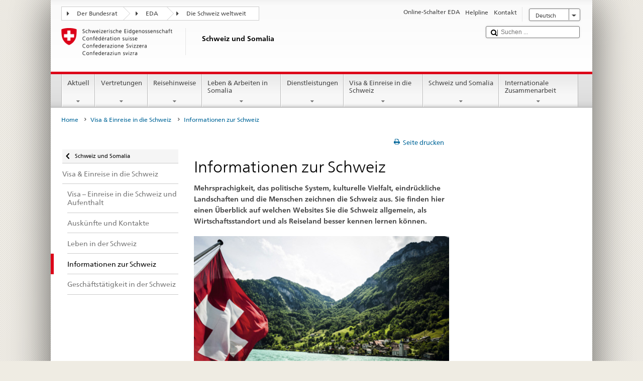

--- FILE ---
content_type: text/css;charset=utf-8
request_url: https://www.bundesreisezentrale.admin.ch/etc.clientlibs/eda/base/clientlibs/publish/teaseroverviewprint.min.ACSHASH0c0008ff2b87ede08f7018aebcd58358.css
body_size: -84
content:
@media print{.teaseroverview-print a[href]::after{content:none !important}
}